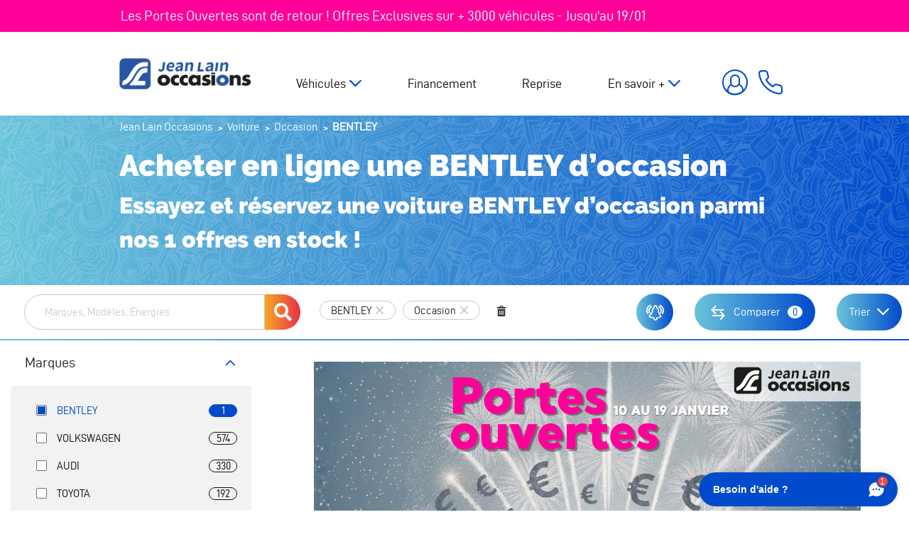

--- FILE ---
content_type: text/html; charset=UTF-8
request_url: https://occasions.jeanlain.com/voiture/occasion/bentley
body_size: 12891
content:

<!DOCTYPE html>
<html lang="fr">
    <head>
        <!-- Google Tag Manager -->
        <script>(function(w,d,s,l,i){w[l]=w[l]||[];w[l].push({'gtm.start':
                    new Date().getTime(),event:'gtm.js'});var f=d.getElementsByTagName(s)[0],
                j=d.createElement(s),dl=l!='dataLayer'?'&l='+l:'';j.async=true;j.src=
                'https://metrics.occasions.jeanlain.com/gvtjfsdt7spwg2k.js?aw='+i.replace(/^GTM-/, '')+dl;f.parentNode.insertBefore(j,f);
            })(window,document,'script','dataLayer','GTM-KHR7RDG');</script>
        <!-- End Google Tag Manager -->

        <meta charset="UTF-8">
        <meta name="viewport" content="width=device-width, initial-scale=1, shrink-to-fit=no">

        <link rel="apple-touch-icon" sizes="60x60" href="/img/favicons/apple-touch-icon-60x60.png" />
        <link rel="apple-touch-icon" sizes="76x76" href="/img/favicons/apple-touch-icon-76x76.png" />
        <link rel="apple-touch-icon" sizes="114x114" href="/img/favicons/apple-touch-icon-114x114.png" />
        <link rel="apple-touch-icon" sizes="120x120" href="/img/favicons/apple-touch-icon-120x120.png" />
        <link rel="apple-touch-icon" sizes="144x144" href="/img/favicons/apple-touch-icon-144x144.png" />
        <link rel="icon" type="image/png" href="/img/favicons/favicon-32.png" sizes="32x32" />
        <link rel="icon" type="image/png" href="/img/favicons/favicon-196.png" sizes="196x196" />
        <link rel="icon" type="image/png" href="/img/favicons/favicon-96.png" sizes="96x96" />
        <link rel="shortcut icon" href="/img/favicons/favicon.ico">
        <link link rel="manifest" crossorigin="use-credentials" href="/img/favicons/manifest.json" />
        <meta name="msapplication-TileColor" content="#fff" />
        <meta name="theme-color" content="#fff" />
        <base href="https://occasions.jeanlain.com" />
        <meta name="format-detection" content="telephone=no">
        <link rel="icon" type="image/x-icon" href="/img/favicons/favicon.ico" />

        <link rel="preload" href="/build/fonts/d-din-webfont.4dd3c5af.woff2" as="font" crossorigin="anonymous" />
        <link rel="preload" href="/build/fonts/d-din-webfont.ac4b6a99.woff" as="font" crossorigin="anonymous" />
        <link rel="preload" href="/build/fonts/d-din-bold-webfont.a8ed6ade.woff2" as="font" crossorigin="anonymous" />
        <link rel="preload" href="/build/fonts/d-din-bold-webfont.c232b8df.woff" as="font" crossorigin="anonymous" />
        <link rel="preload" href="/build/fonts/d-din-italic-webfont.24a2d0b3.woff2" as="font" crossorigin="anonymous" />
        <link rel="preload" href="/build/fonts/d-din-italic-webfont.3e84ca09.woff" as="font" crossorigin="anonymous" />
        <link rel="preload" href="/build/fonts/raleway-black.05398d1b.woff2" as="font" crossorigin="anonymous" />
        <link rel="preload" href="/build/fonts/raleway-black.c42c0ed0.woff" as="font" crossorigin="anonymous" />
        <link rel="preload" href="/build/fonts/icomoon-jean-lain.51dc07f7.woff" as="font" crossorigin="anonymous" />

        <title>BENTLEY d’occasion - Véhicule garanti et révisé | Jean Lain Occasions</title>
        <meta property="og:site_name" content="Jean Lain Occasions"/>
        <meta property="og:locale" content="fr_FR"/>
        <meta property="og:url" content="https://occasions.jeanlain.com/voiture/occasion/bentley"/>
        <meta property="og:title" content="BENTLEY d’occasion - Véhicule garanti et révisé | Jean Lain Occasions"/>
                    <meta property="og:type" content="website"/>
            <meta property="og:image" content="https://occasions.jeanlain.com/img/logo-og.jpg"/>
            <meta property="og:image:type" content="image/jpg" />
            <meta property="og:image:width" content="280" />
            <meta property="og:image:height" content="186" />
        
                            
                    <meta name="description" content="Achetez de chez vous une voiture BENTLEY d&rsquo;occasion et b&eacute;n&eacute;ficiez de services de cr&eacute;dit auto, reprise, des garanties et de la livraison de votre v&eacute;hicule BENTLEY  &agrave; domicile avec Jean Lain Occasions. L'achat 100% en ligne de BENTLEY d&rsquo;occasion  dans toute la France ou directement dans nos concessions en r&eacute;gion Auvergne Rh&ocirc;ne Alpes." />
<meta name="keywords" />

            <link rel="canonical" href="https://occasions.jeanlain.com/voiture/bentley"/>

        
        
                                    <link rel="stylesheet" href="/build/main.7f8e92f2.css">
                    
                <link rel="stylesheet" href="/build/listann.4595d92c.css">

                <script type="application/ld+json">
        {
            "@context": "http://schema.org",
            "@type": "BreadcrumbList",
            "itemListElement":
            [
                                    {
                        "@type": "ListItem",
                        "position": 1,
                        "item":
                        {
                            "@id": "/",
                            "name": "Jean Lain Occasions"
                        }
                    },                                    {
                        "@type": "ListItem",
                        "position": 2,
                        "item":
                        {
                            "@id": "/voiture",
                            "name": "Voiture"
                        }
                    },                                    {
                        "@type": "ListItem",
                        "position": 3,
                        "item":
                        {
                            "@id": "/voiture/occasion",
                            "name": "Occasion"
                        }
                    },                                    {
                        "@type": "ListItem",
                        "position": 4,
                        "item":
                        {
                            "@id": "",
                            "name": "BENTLEY"
                        }
                    }                            ]
        }
        </script>

    </head>
    <body>
        <!-- Google Tag Manager (noscript) -->
        <noscript><iframe src="https://metrics.occasions.jeanlain.com/ns.html?id=GTM-KHR7RDG"
                          height="0" width="0" style="display:none;visibility:hidden"></iframe></noscript>
        <!-- End Google Tag Manager (noscript) -->
                    <div id="advertTopBanner" class="advertTopBanner" style="background: linear-gradient(to left, #ff0099, #ff0099);">
    <div class="advertTopBanner__item">
                <a href="https://occasions.jeanlain.com/offres-journees-portes-ouvertes" title="Journées Portes Ouvertes - Janvier 2026" class="mx-auto"  target="_blank" >
                                    <div class="advert-no-image-wrapper--top mx-auto">
                    <div class="advert-content--top">
                        Les Portes Ouvertes sont de retour ! Offres Exclusives sur + 3000 véhicules - Jusqu'au 19/01                    </div>
                </div>
                            </a>
            </div>
</div>

    
            <header class="header header-unfixed " id="header">

        <div class="container header-wrapper">
            <div class="d-lg-none">
                <button id="btnMenuPrincipal" class="btn btn-menu-principal">
                    <div id="nav-icon4">
                        <span></span>
                        <span></span>
                        <span></span>
                    </div>
                </button>
            </div>

            <a href="https://occasions.jeanlain.com/" class="" title="Jean Lain">
                <img id="main-logo"
                     src="/build/images/logo-jean-lain-occasion-noir.png"
                     alt="JeanLain Occasion"
                     class="header__logo lazyload img-fluid"
                     width="230"
                />
            </a>

            <div class="nav-wrapper">

                <nav id="navBar" class="navbar navbar-expand-lg">
                    <button id="btnNavbarQuit" class="btn btn-quit d-lg-none"><i class="icon-quit"></i></button>
                                    
    <ul class="">
                                    
                
                
                
                                                        
                                            
                                                                    
                                                                    
                                                                    
                                                                    
                                                                    
                                                                    
                                                                    
                                                            
                <li class="menu-item has-child dropdown" role="menu-item">
            <a
                         class="parent dropdown-toggle "
                                    data-toggle="dropdown">
            Véhicules
        </a>
            
    <ul class="dropdown-menu">
                                    
                                                                        
                
                
                                                    
                <li class="menu-item" role="menu-item">
            <a href="/voiture"                          title="Acheter votre voiture en ligne parmi tous les véhicules en vente sur Jean Lain Occasions."
                >Toutes nos voitures</a>
    </li>                                                
                                                                        
                
                
                                                    
                <li class="menu-item" role="menu-item">
            <a href="/voiture/occasion"                          title="Acheter votre voiture d&#039;occasion en ligne parmi tous les véhicules en vente sur Jean Lain Occasions."
                >Voiture occasion</a>
    </li>                                                
                                                                        
                
                
                                                    
                <li class="menu-item" role="menu-item">
            <a href="/voiture/faible-km"                          title="Acheter votre voiture faible km en ligne parmi tous les véhicules en vente sur Jean Lain Occasions."
                >Voiture faible km</a>
    </li>                                                
                                                                        
                
                
                                                    
                <li class="menu-item" role="menu-item">
            <a href="/voiture/utilitaire"                          title="Acheter votre véhicule utilitaire en ligne parmi tous les véhicules en vente sur Jean Lain Occasions."
                >Véhicules utilitaires</a>
    </li>                                                                    
                                                                        
                
                
                                                    
                <li class="menu-item" role="menu-item">
            <a href="/voiture/lowcaz"                          title="Acheter votre voiture occasion pas cher avec Low&#039;Caz, le label occasion Jean Lain"
                >Low&#039;Caz</a>
    </li>                                                
                                                                        
                
                
                                                    
                <li class="menu-item" role="menu-item">
            <a href="/voiture/type-camping-car"                          title="Titre a definir par le client"
                >Camping car</a>
    </li>                                                
                                                                        
                
                
                                                    
                <li class="menu-item" role="menu-item">
            <a href="/voiture/type-jl-heritage-prestige"                          title=""
                >Jean Lain Héritage &amp; Prestige</a>
    </li>                        </ul>

    </li>                                                
                                                    
                
                
                                                    
                <li class="menu-item" role="menu-item">
            <a href="/credit-auto"                          title="Financez votre voiture occasion, découvrez toutes les offres de crédit auto de Jean Lain Occasions"
                >Financement</a>
    </li>                                                                    
                                                                        
                
                
                                                    
                <li class="menu-item" role="menu-item">
            <a href="/reprise-voiture"                          title="Vendre votre ancien véhicule avec l&#039;offre de reprise "
                >Reprise</a>
    </li>                                                
                
                
                
                                                        
                                            
                                                                    
                                                                    
                                                                    
                                                                    
                                                                    
                                                                    
                                                            
                <li class="menu-item has-child dropdown" role="menu-item">
            <a
                         class="parent dropdown-toggle "
                                        title="Tout connaître de Jean Lain Occasion pour l&#039;achat voiture occasion, la reprise ..."
                        data-toggle="dropdown">
            En savoir +
        </a>
            
    <ul class="dropdown-menu">
                                    
                                                    
                
                
                                                    
                <li class="menu-item" role="menu-item">
            <a href="/qui-sommes-nous"                          title="Tout connaître de Jean Lain Occasions, l&#039;historique, les labels et engagements"
                >Qui sommes nous ?</a>
    </li>                                                
                                                                        
                
                
                                                    
                <li class="menu-item" role="menu-item">
            <a href="/nos-concessions"                          title="Toutes nos concessions automobiles en Auvergne Rhônes Alpes"
                >Nos concessions</a>
    </li>                                                
                                                    
                
                
                                                    
                <li class="menu-item" role="menu-item">
            <a href="/comment-ca-marche"                          title="Réservation, achat de voiture en ligne comment ça marche avec Jean Lain Occasions"
                >Comment ça marche ?</a>
    </li>                                                
                                                    
                
                
                                                    
                <li class="menu-item" role="menu-item">
            <a href="/engagements"                          title="Jean Lain occasion s&#039;engage, les engagements du groupe pour acheter en ligne une voiture occasion"
                >Nos engagements</a>
    </li>                                                
                                                    
                
                
                                                    
                <li class="menu-item" role="menu-item">
            <a href="/nos-labels"                          title="Tous les labels constructeurs des voitures occasion vendue 100% sur internet par Jean Lain Occasions"
                >Nos labels</a>
    </li>                                                
                                                    
                
                
                                                    
                <li class="menu-item" role="menu-item">
            <a href="/nos-services"                          title="Nos services"
                >Nos services</a>
    </li>                                                
                                                    
                
                
                                                    
                <li class="menu-item" role="menu-item">
            <a href="/questions-frequentes"                          title="Questions fréquentes sur l&#039;achat de voiture occasion en ligne avec Jean Lain Occasions"
                >Vos questions fréquentes</a>
    </li>                        </ul>

    </li>                        </ul>


                    <div class="complementary-link__mobile d-lg-none">
                        <div class="btn-outline btn-outline-primary mb-3">
                            <a href="/contact" title="Contactez Jean Lain Occasions pour l'achat de votre voiture en ligne"
                           class="btn complementary-link__mobile-email d-flex align-items-center justify-content-center btn-outline">
                                Nous contacter</a>
                        </div>
                        <div class="btn-outline btn-outline-primary mb-3">
                            <a href="tel:0458160160"
                               class="btn complementary-link__mobile-contact d-flex align-items-center justify-content-center btn-outline">
                                04&nbsp;58&nbsp;16&nbsp;01&nbsp;60</a>
                        </div>
                    </div>
                </nav>

                <div class="complementary-link">
                                            <div id="btnMonCompteWrapper">
                            <a id="btnMonCompte" class="btn complementary-link__btnMonCompte" title="Espace client Jean Lain Occasions">
                                <span class="d-none d-xl-flex">Connexion</span>
                            </a>
                        </div>
                                        <a href="tel:0458160160" class="btn complementary-link__btnPhone">
                        <span class="d-none d-xl-flex">04&nbsp;58&nbsp;16&nbsp;01&nbsp;60</span></a>
                </div>
            </div>
        </div>


        <div class="panel-connexion" id="panelConnexion">
            <button id="btnMonCompteQuit" class="btn btn-quit"><i class="icon-quit"></i></button>
            <div id="panelConnexionInner">
                <div class="my-3">
                    <i>* Champs obligatoires</i>
                </div>
                <form action="/mon-compte/login_check" method="post" id="form-login-ajax" class="px-4 py-3">

    <div>
        <span class="panel-connexion-title text-left mb-3">Connectez -vous à<br><span class="bold">votre compte</span> </span>
        <div id="form-login-error"></div>
        <div class="form-group">
                        <input type="text" id="_username" name="_username" required="required"
                   autocomplete="username" class="form-input form-control" placeholder="Adresse email *" />
            <div class="form-error" id="ajax-login_username"></div>
        </div>
        <div class="form-group mb-4">
                        <input type="password" id="_password" name="_password" required="required"
                   autocomplete="current-password" class="form-input form-password form-control" placeholder="Mot de passe *" />
            <div class="form-error" id="ajax-login_password"></div>
        </div>
                <div class="lds-ellipsis d-none login-loader mx-auto">
            <div></div>
            <div></div>
            <div></div>
            <div></div>
        </div>
        <input type="submit" id="_submit-login"
               name="_submit" value="Accéder à mon espace"
               class="btn btn-secondary btn-secondary-small"
        />
        <div class="mb-50">
            <a class="qcd link__primary link__primary-small" data-qcd="L21vbi1jb21wdGUvcmVpbml0aWFsaXNhdGlvbi9kZW1hbmRl">
            Mot de passe oublié ?
            </a>
        </div>
    </div>

    <div>
        <div>
            <span class="qcd btn btn-primary btn-primary-small" data-qcd="L21vbi1jb21wdGUvaW5zY3JpcHRpb24v">
            Créer un compte
            </span>
        </div>
        <div class="mt-0 mb-0 mt-sm-5 mb-sm-5 separate">
            <hr><span><strong>ou</strong></span>
        </div>
        <div>
            <div class="btn-outline btn-outline-primary mb-3">
                <a class="qcd d-flex align-items-center justify-content-center btn-outline-small" data-qcd="aHR0cHM6Ly9vY2Nhc2lvbnMuamVhbmxhaW4uY29tL2xvZ2luL2ZhY2Vib29r">
                    <i class="icon-facebook" ></i> Connectez-vous via Facebook
                </a>
            </div>
            <div class="btn-outline btn-outline-primary">
                <a class="qcd d-flex align-items-center justify-content-center btn-outline-small" data-qcd="aHR0cHM6Ly9vY2Nhc2lvbnMuamVhbmxhaW4uY29tL2xvZ2luL2dvb2dsZQ==">
                    <i class="icon-google"></i> Connectez-vous via Google
                </a>
            </div>
        </div>
    </div>

</form>

            </div>
            <div class="form-mentions-obligatoires">
                
<a  class="btn btn-link-primary" role="button" aria-expanded="false" aria-controls="panel-connexion"
   data-toggle="collapse" href="#panel-connexion"> <!-- required DATA API -->
        En savoir plus sur le traitement de vos données
</a>

<div class="collapse form-text" id="panel-connexion" aria-expanded="false">
        Les informations que vous complétez en remplissant ce formulaire sont utilisées pour répondre à votre demande et pendant toute la relation commerciale.
        Vous disposez d'un droit d'accès, de rectification et d'opposition aux données vous concernant, que vous pouvez exercer en contactant le DPO de Jean Lain Automobiles : dpo@jeanlain.com<br>

        Pour plus d'information, vous pouvez aussi vous référer à notre <a href="/politique-confidentialite" class="" title="Notre politique de confidentialité RGPJ Jean Lain occasions">Politique de confidentialité</a> relative à la collecte et aux traitements des données.

</div>
            </div>
        </div>
</header>
<div id="headerSite"></div>
    
    <main class="cd-main-content" id="cd-main-content">
        
             <div class="d-md-none panel-heading-mobile-wrapper">
         <div class="panel-heading-mobile" id="panel-heading-mobile">
             <div class="panel-heading-mobile__item">
                 <a href="#" class="panel-heading-mobile__link btn-filter" id="mobile-toggle-motor">Filtrer</a>
             </div>

             <div class="panel-heading-mobile__item" id="panel-heading-sort"></div>
             <span id="upper-alert-vehicle-button"></span>
         </div>
         <div class="panel-heading-mobile--close d-none" id="panel-heading-mobile--close">
             <span class="btn-close">Filtres de recherche</span>
             <a href="#" class="icon-quit" id="mobile-toggle-motor--quit"></a>
         </div>
     </div>
                     <section class="section-main-title bg-blue-degrade bg-blue-degrade-texture" id="section-main-title">
                <div class="container">
                        <ol id="wo-breadcrumbs" class="breadcrumb" itemscope itemtype="http://schema.org/BreadcrumbList"><li itemprop="itemListElement" itemscope itemtype="http://schema.org/ListItem"><a href="/" itemprop="item"><span itemprop="name">Jean Lain Occasions</span></a><meta itemprop="position" content="1" /><span class='separator'>/</span></li><li itemprop="itemListElement" itemscope itemtype="http://schema.org/ListItem"><a href="/voiture" itemprop="item"><span itemprop="name">Voiture</span></a><meta itemprop="position" content="2" /><span class='separator'>/</span></li><li itemprop="itemListElement" itemscope itemtype="http://schema.org/ListItem"><a href="/voiture/occasion" itemprop="item"><span itemprop="name">Occasion</span></a><meta itemprop="position" content="3" /><span class='separator'>/</span></li><li itemprop="itemListElement" itemscope itemtype="http://schema.org/ListItem"><span itemprop="name">BENTLEY</span><meta itemprop="position" content="4" /></li></ol>                </div>
                <div class="container">
                    <h1>Acheter en ligne une BENTLEY d’occasion
<span>Essayez et réservez une voiture BENTLEY d’occasion parmi nos 1 offres en stock !</span></h1>
                                        </div>
            </section>
        
        
        
    <div class="current-filters d-none d-md-flex" id="filters-to-stack">
        <div id="filters" class="current-filters__filters"></div>
        <div class="d-flex flex-row justify-content-between">
            <span id="alert-vehicle-button"></span>
            <a href="/recherche/comparateur" class="btn btn-primary btn-compare--listan" data-action="compare-vehicle-ajax" data-toggle="modal" data-target="#vehicle_comparator_modal">
                <i class="icon-compare"></i>
                <span class="btn-compare--listan__cta">Comparer</span>
                <span data-compare-count class="btn-compare--listan__count">0</span>
            </a>
            <div id="order-server">

                <div class="dropdown sort-by-dropdown d-none d-md-block">
                    <a class="dropdown-toggle btn btn-primary btn-filter--listan" type="button" id="sort-by-dropdown" data-toggle="dropdown"
                       aria-haspopup="true" aria-expanded="false">
                        Trier
                    </a>
                    
                    
                    <div class="dropdown-menu dropdown-menu-right"  aria-labelledby="sort-by-dropdown">
                                                    <span class="qcd dropdown-item "
                                  data-qcd="aHR0cHM6Ly9vY2Nhc2lvbnMuamVhbmxhaW4uY29tL3ZvaXR1cmUvb2NjYXNpb24vYmVudGxleT9zb3J0PXYuY3JlYXRlZEF0JmFtcDtkaXJlY3Rpb249ZGVzYw=="
                            >Plus récents</span>
                                                    <span class="qcd dropdown-item "
                                  data-qcd="aHR0cHM6Ly9vY2Nhc2lvbnMuamVhbmxhaW4uY29tL3ZvaXR1cmUvb2NjYXNpb24vYmVudGxleT9zb3J0PXYuY3JlYXRlZEF0JmFtcDtkaXJlY3Rpb249YXNj"
                            >Moins récents</span>
                                                    <span class="qcd dropdown-item "
                                  data-qcd="aHR0cHM6Ly9vY2Nhc2lvbnMuamVhbmxhaW4uY29tL3ZvaXR1cmUvb2NjYXNpb24vYmVudGxleT9zb3J0PXYucHJpY2VQdWJsaWMmYW1wO2RpcmVjdGlvbj1kZXNj"
                            >Prix desc</span>
                                                    <span class="qcd dropdown-item "
                                  data-qcd="aHR0cHM6Ly9vY2Nhc2lvbnMuamVhbmxhaW4uY29tL3ZvaXR1cmUvb2NjYXNpb24vYmVudGxleT9zb3J0PXYucHJpY2VQdWJsaWMmYW1wO2RpcmVjdGlvbj1hc2M="
                            >Prix asc.</span>
                                                    <span class="qcd dropdown-item "
                                  data-qcd="aHR0cHM6Ly9vY2Nhc2lvbnMuamVhbmxhaW4uY29tL3ZvaXR1cmUvb2NjYXNpb24vYmVudGxleT9zb3J0PXYubWlsZWFnZSZhbXA7ZGlyZWN0aW9uPWFzYw=="
                            >Km asc.</span>
                                                    <span class="qcd dropdown-item "
                                  data-qcd="aHR0cHM6Ly9vY2Nhc2lvbnMuamVhbmxhaW4uY29tL3ZvaXR1cmUvb2NjYXNpb24vYmVudGxleT9zb3J0PXYubWlsZWFnZSZhbXA7ZGlyZWN0aW9uPWRlc2M="
                            >Km desc.</span>
                                            </div>
                </div>
            </div>

            <div id="order-algolia"></div>
        </div>
    </div>


    <div class="d-flex">
        <div id="panelMotor" class="panel-motor">
            <!-- Moteur ALGOLIA -->
            <div id="root"></div>
            <div>
                <a href="/service-recherche-personnalisee" class="panel-motor__custom-search-link" title="">Recherche personnalisée</a>
            </div>
        </div>


        <div class="container--listann" id="containerListann">
            <div class="pb-30">
                <section id="advertListBanner" class="advertLargeBanner">

                                                                                <div class="my-5 advertLargeBanner__item" >
                        <div class="container-fluid pl-0">
                                                                                    <div style="background: linear-gradient(to left, transparent, transparent);">
                                                                <a href="https://jean-lain.typeform.com/to/Mshbuqk6?utm_source=occasions-jeanlain.com&amp;utm_medium=referral&amp;utm_campaign=JPOjanvier2026" title="2026-01 JPO OFFRES PORTES OUVERTES"  target="_blank" >
                                    
                                                                            <img src="/upload/media/content_list_promo/0001/03/thumb_2829_content_list_promo_desktop.png"
                                             alt="2026-01 JPO OFFRES PORTES OUVERTES"
                                             class="img-fluid d-none d-xl-block mx-auto"
                                        />
                                                                                    <img src="/upload/media/content_list_promo/0001/03/thumb_2830_content_list_promo_mobile.png"
                                                 alt="2026-01 JPO OFFRES PORTES OUVERTES"
                                                 class="img-fluid d-block d-xl-none mx-auto"
                                            />
                                                                                                                    
                                                                    </a>
                                                            </div>
                        </div>
                    </div>
                    
                
                
</section>
            </div>
            <div class="container container-seo-ref">
                                                                                    </div>
            <div class="container-fluid">
                <div id="order-algolia"></div>
                <div id="order-server"></div>
                <!-- Résultats ALGOLIA -->
                <div id="hits-algolia" class="hits-algolia">

                </div>

                <!-- Résultats SERVEUR -->
                                <div id="hits-server" class="hit-server">
                    <div id="server-search-results">
                        <div class="d-flex justify-content-between">
                            <div class="ais-Stats">
                                                                <h2><bold class="text-bold">1</bold> véhicule disponible</h2>
                            </div>

                        </div>

                        <div class="row">
                                                                                                <div class="col-sm-12 col-md-12 col-lg-6 col-xl-4 mb-4 d-flex listann-col">
                                        <article class="item-vehicle">
    <figure>
        <picture class="">
                            <source
                    data-srcset="https://glide.netfpn.net/carshop/75967ed03ba602fe49c63218f699e6729e25a3e3af888b395a58641b4c0e582692818b8302c405684c17dbe2e363dd4c20ad02296a1aa1959643ab7a256531efe223755d1376f932_2?fit=crop-top&amp;q=75&amp;fm=jpg&amp;w=400&amp;h=236"
                    media="(max-width: 400px)"
                />
                <source
                    data-srcset="https://glide.netfpn.net/carshop/75967ed03ba602fe49c63218f699e6729e25a3e3af888b395a58641b4c0e582692818b8302c405684c17dbe2e363dd4c20ad02296a1aa1959643ab7a256531efe223755d1376f932_2?fit=crop-top&amp;q=75&amp;fm=jpg&amp;w=722&amp;h=500"
                    media="(max-width: 767px)"
                />
                <source
                    data-srcset="https://glide.netfpn.net/carshop/75967ed03ba602fe49c63218f699e6729e25a3e3af888b395a58641b4c0e582692818b8302c405684c17dbe2e363dd4c20ad02296a1aa1959643ab7a256531efe223755d1376f932_2?fit=crop-top&amp;q=75&amp;fm=jpg&amp;w=590&amp;h=406"
                    media="(max-width: 991px)"
                />
                <source
                    data-srcset="https://glide.netfpn.net/carshop/75967ed03ba602fe49c63218f699e6729e25a3e3af888b395a58641b4c0e582692818b8302c405684c17dbe2e363dd4c20ad02296a1aa1959643ab7a256531efe223755d1376f932_2?fit=crop-top&amp;q=75&amp;fm=jpg&amp;w=390&amp;h=274"
                    media="(max-width: 1295px)"
                />
                <source
                    data-srcset="https://glide.netfpn.net/carshop/75967ed03ba602fe49c63218f699e6729e25a3e3af888b395a58641b4c0e582692818b8302c405684c17dbe2e363dd4c20ad02296a1aa1959643ab7a256531efe223755d1376f932_2?fit=crop-top&amp;q=75&amp;fm=jpg&amp;w=306&amp;h=215"
                    media="(max-width: 1449px)"
                />
                <source
                    data-srcset="https://glide.netfpn.net/carshop/75967ed03ba602fe49c63218f699e6729e25a3e3af888b395a58641b4c0e582692818b8302c405684c17dbe2e363dd4c20ad02296a1aa1959643ab7a256531efe223755d1376f932_2?fit=crop-top&amp;q=75&amp;fm=jpg&amp;w=344&amp;h=229"
                    media="(max-width: 1920px)"
                />
                <source
                    data-srcset="https://glide.netfpn.net/carshop/75967ed03ba602fe49c63218f699e6729e25a3e3af888b395a58641b4c0e582692818b8302c405684c17dbe2e363dd4c20ad02296a1aa1959643ab7a256531efe223755d1376f932_2?fit=crop-top&amp;q=75&amp;fm=jpg&amp;w=600&amp;h=400"
                    media="(min-width: 1921px)"
                    />
                <img loading="lazy" data-src="https://glide.netfpn.net/carshop/75967ed03ba602fe49c63218f699e6729e25a3e3af888b395a58641b4c0e582692818b8302c405684c17dbe2e363dd4c20ad02296a1aa1959643ab7a256531efe223755d1376f932_2?fit=crop-top&amp;q=75&amp;fm=jpg&amp;w=600&amp;h=400"
                     src="[data-uri]"
                     class="img-fluid lazyload w-100"
                     alt="Vente en ligne BENTLEY CONTINENTAL GT Continental GT V8S 4.0 528 ch BVA de 2016 au prix de 93 290 €"
                >
                    </picture>
        <div class="item-vehicle__content__label label--bottom-left">4 roues motrices</div>
        <div class="item-vehicle__picture__label-promo">
            <div class="item-vehicle__content__promo__wrapper "
     data-promotion-id="52"
            data-has-modal="true"
        data-toggle="modal" data-target="#vehicle_promo_modal"
        data-cgv="true"
         style="background-color: #ff0099; color: #ffffff;"
>

    
    <span class="">
                    💰 Portes Ouvertes  💰
            </span>

     <span class="icon-info "></span> </div>

        </div>
        
                <div class="item-vehicle__action">
                        <span data-qcd="aHR0cHM6Ly9vY2Nhc2lvbnMuamVhbmxhaW4uY29tL3ZlaGljdWxlL2NvbXBhcmF0ZXVyL2FjdGlvbi8zOTEzNw==" data-comparator-btn="39137" class="no-click-card btn-action comparator-action" title="ajouter au comparateur"><i class="icon-compare"></i></span>
                        <span data-qcd="aHR0cHM6Ly9vY2Nhc2lvbnMuamVhbmxhaW4uY29tL3ZlaGljdWxlL2Zhdm9yaXMvYWN0aW9uLzM5MTM3" class="no-click-card btn-action  favorite-action" data-toggle="modal" data-target="#vehicle_favorites_modal" title="ajouter aux favoris"><i class="icon-star"></i></span>
        </div>
            </figure>

    <div class="item-vehicle__content">
        <a href="https://occasions.jeanlain.com/voiture/occasion/bentley/modele-continental-gt/continental-gt-v8s-4-0-528-ch-bva-208532/" class="item-vehicle__link" title="Découvrez en détail cette offre BENTLEY CONTINENTAL GT Continental GT V8S 4.0 528 ch BVA de 2016">
            <h3 class="item-vehicle__content__title">BENTLEY CONTINENTAL GT</h3>
            <h4 class="item-vehicle__content__version">Continental GT V8S 4.0 528 ch BVA</h4>
        </a>

        <div class="item-vehicle__content__details">
            2016 /
             44 200 km /              Essence         </div>

        <div class="item-vehicle__content__promo">
            <div class="item-vehicle__content__promo__wrapper">
    <i class="item-vehicle__content__promo__icon icon-flash"></i>
    <span class="item-vehicle__content__promo__flash-timer">
         2j  21h 1min
    </span>
</div>
            <div class="item-vehicle__content__promo__wrapper "
     data-promotion-id="52"
            data-has-modal="true"
        data-toggle="modal" data-target="#vehicle_promo_modal"
        data-cgv="true"
         style="background-color: #ff0099; color: #ffffff;"
>

    
    <span class="">
                    Offres Exclusives ✨
            </span>

     <span class="icon-info "></span> </div>

        </div>
    </div>
    <div class="item-vehicle__footer">
        <div class="item-vehicle__footer__prices">
            <div class="item-vehicle__footer__prices--oldprice">
    <del>94 990 €</del>
    <span class="item-vehicle__footer__prices--discount">-1700 €</span>
</div>
            <div class="item-vehicle__footer__prices__wrapper">
                <div class="item-vehicle__footer__prices__price">
                    93 290 €
                </div>
                <div class="ml-auto item-vehicle__footer__prices__price__monthly">
                                            dès &nbsp;<span class="item-vehicle__footer__prices__price__monthly__value">1 500,89 €</span>&nbsp;/mois<a data-toggle="modal" data-target="#vehicle_funding_legal_notice" class="btn icon-info-funding no-click-card" data-url="/ajax/funding-legal-notice/39137"><i class="icon-info no-click-card"></i></a>
                                    </div>
            </div>
        </div>
        <div class="item-vehicle__content__accessories">
                                                                </div>
    </div>
    <div class="ml-auto item-vehicle__secondary-footer">
        <div class="gradient-box-bottom-blue">
            <a href="https://occasions.jeanlain.com/voiture/occasion/bentley/modele-continental-gt/continental-gt-v8s-4-0-528-ch-bva-208532/">En savoir plus&nbsp;&nbsp;<span>+</span></a>
        </div>
    </div>
</article>
                                    </div>
                                                    </div>
                        <div class="navigation">
                            

                        </div>

                    </div>
                </div>

                                <div class="row">
                    <div class="col-12 text-center mb-5">
                        <p class="credit-mentions">Un crédit vous engage et doit être remboursé. Vérifiez vos capacités de remboursement avant de vous engager.</p>                    </div>
                </div>
                
            </div>

            <!-- Bloc réassurance -->
            <section class="section-large">
    <div class="container">
        <div class="row">
            <div class="col-lg-3 mr-auto col-lg-4 mr-lg-0">
                    <div class="bloc__reassurance">
                        <a href="/nos-labels" class="bloc__reassurance-link" title="Toutes les garanties des voitures occasion vendue 100% sur internet par Jean Lain Occasions">
                            <img data-src="/build/images/img_reassurance-01.png" alt="Véhicules révisés et garantis !" class="img-fluid lazyload" >
                            <div class="row">
                                <div class="col-lg-11 ml-auto">
                                    

            <p class="bloc__reassurance-title">Véhicules révisés et <strong>garantis !</strong></p>

<p>Sérénité, tranquillité : tous nos véhicules d’occasion sont révisés et disposent d’une garantie jusqu’àux 5 ans * ou 12 mois minimum.</p>
            
                                </div>
                            </div>
                        </a>
                    </div>

            </div>
            <div class="col-lg-3 mr-auto col-lg-4 mr-lg-0">

                <div class="bloc__reassurance">
                    <a href="/service-recherche-personnalisee" class="bloc__reassurance-link" title="Nous recherchons votre futur véhicule Jean Lain Occasions">
                        <img data-src="/build/images/img_reassurance-02.png" alt="Jean Lain recherche votre voiture !" class="img-fluid lazyload" >
                        <div class="row">
                            <div class="col-lg-12">
                                

            <p class="bloc__reassurance-title">Jean Lain <strong>recherche votre voiture !</strong></p>

<p>Puisque choisir son véhicule n’est pas toujours facile, nous le recherchons pour vous sans frais supplémentaires !</p>
            

                            </div>
                        </div>
                    </a>
                </div>
            </div>
            <div class="col-lg-3 mr-auto col-lg-4 mr-lg-0">

                <div class="bloc__reassurance">
                    <a href="/voiture" class="bloc__reassurance-link" title="Voir les véhicules en stock sur Jean Lain Occasions">
                        <img data-src="/build/images/img_reassurance-03.png" alt="Véhicules toutes marques et tous budgets !" class="img-fluid lazyload" >
                        <div class="row">
                            <div class="col-lg-11 ml-auto">
                                

            <p class="bloc__reassurance-title">Véhicules toutes marques <strong>et tous budgets !</strong></p>

<p>Avec un stock de plus de 3000 véhicules toutes marques, disponible immédiatement, trouvez l’occasion qui s’adapte le mieux à votre budget.</p>
            

                                                </div>
                        </div>
                    </a>
                </div>
            </div>
        </div>
    </div>
</section>            <!-- Bloc réassurance -->

            <div class="container content-seo-ref mt-30">
            
            
            
            
            
            
            
            
                            <div class="container">
    <div class="row">
        <div class="col-sm-12 mr-auto ">
            <div class="bloc__seo">
                                    <div class="bloc__seo">
                        <h2 class="bloc__seo__title">Les autres modèles BENTLEY occasion</h2>
                        <ul class="list-inline">
                                                                                            <li class="list-inline-item"><a href="/voiture/occasion/bentley/modele-continental-gt" title="BENTLEY CONTINENTAL GT d&#039;occasion en vente en ligne">BENTLEY CONTINENTAL GT d&#039;occasion</a></li>
                                                    </ul>
                    </div>
                                                    <div class="bloc__seo">
                        <h2 class="bloc__seo__title">Les BENTLEY occasion près de chez vous</h2>
                        <ul class="list-inline">
                                                                                            <li class="list-inline-item"><a href="/voiture/occasion/bentley/ville-chambery-73" title="BENTLEY d&#039;occasion à acheter à CHAMBERY">BENTLEY d&#039;occasion à CHAMBERY</a></li>
                                                    </ul>
                    </div>
                                                    <div class="bloc__seo">
                        <h2 class="bloc__seo__title">Toutes nos BENTLEY par energie</h2>
                        <ul class="list-inline">
                                                                                            <li class="list-inline-item"><a href="/voiture/occasion/bentley/energie-essence" title="Acheter une BENTLEY Essence d&#039;occasion en ligne et faites vous livrer dans toute la France.">BENTLEY d&#039;occasion Essence</a></li>
                                                    </ul>
                    </div>
                            </div>
        </div>
    </div>
</div>
            
            
            
            
            
            
            
            
            
            
                        <!-- Bloc seo -->
                <div class="mt-50">
                                                                                                                </div>
            </div>


        </div>
    </div>

    <!-- zone bouton fixe -->
    <a href="#" id="panel-motor-mobile-bottom" class="panel-motor-mobile-bottom">
        <span>Afficher</span>&nbsp;<span id="panel-motor-mobile-bottom__stats"></span>
    </a>
    <a href="/recherche/comparateur" class="btn btn-primary btn-compare--listan btn-compare--listan--mobile" data-action="compare-vehicle-ajax" data-toggle="modal" data-target="#vehicle_comparator_modal">
        <i class="icon-compare"></i>
        <span class="btn-compare--listan__cta">Comparer</span>
        <span data-compare-count class="btn-compare--listan__count">0</span>
    </a>

    <div class="modal fade"
     id="vehicle_comparator_confirm_modal"
     tabindex="-1"
     role="dialog"
     aria-labelledby="labelvehicle_comparator_confirm_modal"
     aria-hidden="true">
    <div class="modal_dialog modal-dialog modal-dialog-centered
        modal-md"
         role="document">
        <div class="modal-content vehicle_comparator_confirm_modal">
            <div class="modal-header modal_header">
                <span class="modal-title modal_title" id="labelvehicle_comparator_confirm_modal">Comparateur</span>
                <button type="button" class="close" data-dismiss="modal" aria-label="Close">
                    <span aria-hidden="true">&times;</span>
                </button>
            </div>
                            <div class="modal-body modal_body"></div>
                    </div>
    </div>
</div>
    <div class="modal fade"
     id="vehicle_comparator_modal"
     tabindex="-1"
     role="dialog"
     aria-labelledby="labelvehicle_comparator_modal"
     aria-hidden="true">
    <div class="modal_dialog modal-dialog modal-dialog-centered
        modal-lg"
         role="document">
        <div class="modal-content vehicle_comparator_modal">
            <div class="modal-header modal_header">
                <span class="modal-title modal_title" id="labelvehicle_comparator_modal">Comparateur de véhicules</span>
                <button type="button" class="close" data-dismiss="modal" aria-label="Close">
                    <span aria-hidden="true">&times;</span>
                </button>
            </div>
                            <div class="modal-body modal_body"></div>
                    </div>
    </div>
</div>
    <div class="modal fade"
     id="vehicle_funding_legal_notice"
     tabindex="-1"
     role="dialog"
     aria-labelledby="labelvehicle_funding_legal_notice"
     aria-hidden="true">
    <div class="modal_dialog modal-dialog modal-dialog-centered
        modal-lg"
         role="document">
        <div class="modal-content vehicle_funding_legal_notice">
            <div class="modal-header modal_header">
                <span class="modal-title modal_title" id="labelvehicle_funding_legal_notice"></span>
                <button type="button" class="close" data-dismiss="modal" aria-label="Close">
                    <span aria-hidden="true">&times;</span>
                </button>
            </div>
                            <div class="modal-body modal_body"></div>
                    </div>
    </div>
</div>
    <div class="modal fade"
     id="vehicle_promo_modal"
     tabindex="-1"
     role="dialog"
     aria-labelledby="labelvehicle_promo_modal"
     aria-hidden="true">
    <div class="modal_dialog modal-dialog modal-dialog-centered
        modal-lg"
         role="document">
        <div class="modal-content vehicle_promo_modal">
            <div class="modal-header modal_header">
                <span class="modal-title modal_title" id="labelvehicle_promo_modal"></span>
                <button type="button" class="close" data-dismiss="modal" aria-label="Close">
                    <span aria-hidden="true">&times;</span>
                </button>
            </div>
                            <div class="modal-body modal_body"></div>
                    </div>
    </div>
</div>
        <div class="modal fade"
     id="vehicle_favorites_modal"
     tabindex="-1"
     role="dialog"
     aria-labelledby="labelvehicle_favorites_modal"
     aria-hidden="true">
    <div class="modal_dialog modal-dialog modal-dialog-centered
        modal-md"
         role="document">
        <div class="modal-content vehicle_favorites_modal">
            <div class="modal-header modal_header">
                <span class="modal-title modal_title" id="labelvehicle_favorites_modal"></span>
                <button type="button" class="close" data-dismiss="modal" aria-label="Close">
                    <span aria-hidden="true">&times;</span>
                </button>
            </div>
                            <div class="my-3">
                    <i>* Champs obligatoires</i>
                </div>
                <div class="modal-body modal_body"></div>
                    </div>
    </div>
</div>
        
<!-- Modal "Politique confidentialité" -->
<div class="modal fade" id="modalPolitiqueConfidentialite" tabindex="-1" role="dialog" aria-labelledby="labelmodalPolitiqueConfidentialite"
     aria-hidden="true">
    <div class="modal_dialog modal-dialog modal-dialog-centered modal-lg" role="document">
        <div class="modal-content">
            <div class="modal-header modal_header">
                <span class="modal-title modal_title" id="labelmodalPolitiqueConfidentialite">Nous respectons votre vie privée</span>
                <button type="button" class="close" data-dismiss="modal" aria-label="Close">
                    <span aria-hidden="true">&times;</span>
                </button>
            </div>

            <div class="modal-body modal_body">
                <p>
                    Les informations que vous complétez en remplissant ce formulaire sont utilisées pour répondre à votre demande et pendant toute la relation commerciale.
                    Vous disposez d'un droit d'accès, de rectification et d'opposition aux données vous concernant, que vous pouvez exercer en contactant le DPO de Jean Lain Automobiles : dpo@jeanlain.com
                </p>
                <p>
                    Pour plus d'information, vous pouvez aussi vous référer à notre <a href="/politique-confidentialite" class="" title="Notre politique de confidentialité RGPJ Jean Lain occasions">Politique de confidentialité</a> relative à la collecte et aux traitements des données.
                </p>
            </div>

            <div class="modal-footer">
            </div>

        </div>
    </div>
</div>    </main>

            <footer class="footer" id="footer">
    <div class="footer-primary">
        <div class="container">
            <div class="row">
                <div class="col-md-4 d-flex flex-column">
                    <div class="push-to-bottom mb-3">
                        <span class="text-light" style="font-size: 2.4rem;">Horaires d'ouverture</span><br>
                        <p class="mb-4 mt-3">Du lundi au vendredi de 9h à 19h,<br> et le samedi de 9h à 18h.</p>
                        <a href="tel:0458160160" class="bloc__phone-big justify-content-center justify-content-sm-start">
                            <i class="icon-phone"></i>
                            <div>
                                <div class="bloc__phone-big_number">04&nbsp;58&nbsp;16&nbsp;01&nbsp;60</div>
                                <div>Service gratuit + prix d’un appel</div>
                            </div>
                        </a>

                    </div>
                    <div class="text-center text-sm-left">
                        <img src="/build/images/logo-jean-lain-occasion-blanc.png" alt="JeanLain Occasion" class="logo img-fluid" width="320" height="76"/>
                    </div>
                </div>
                <div class="col-md-3">
                    <span class="text-light" style="font-size: 2.4rem;">Nous connaître</span><br>
                    <ul class="list-no-style mt-3">
                        <li><a href="/qui-sommes-nous" title="Tout connaître de Jean Lain Occasions, l'historique, les labels et engagements">Qui sommes-nous ?</a></li>
                        <li><a href="/comment-ca-marche" title="Tout comprendre de l'achat de voiture occasion 100% en ligne, la réservation, la livraison...">Comment ça marche ?</a></li>
                        <li><a href="/nos-concessions" title="Les concessions auto Jean Lain Occasions à Chambéry, Grenoble, Valence, Annemasse, Annecy">Nos concessions</a></li>
                        <li><a href="/nos-labels" title="Tous les labels constructeurs des voitures occasion vendue 100% sur internet par Jean Lain Occasions">Nos labels</a></li>
                        <li><a href="/nos-services" title="Tous les services Jean Lain Occasions">Nos services</a></li>
                        <li><a href="/actualites" title="Retrouvez toute l'actualité auto, les offres et opérations spéciales Jean Lain Occasion">Nos actualités</a></li>
                        <li><a href="/contact" title="Contactez Jean Lain Occasions pour l'achat de votre voiture en ligne">Nous contacter</a></li>
                        <li><a href="/nous-rejoindre" title="Rejoindre le groupe Jean Lain Occasions">Nous rejoindre</a></li>
                                            </ul>
                </div>
                <div class="col-md-4 d-flex flex-column">
                    <span class="text-light" style="font-size: 2.4rem;">Nos services</span><br>
                    <ul class="list-no-style push-to-bottom mt-3">
                        <li><a href="/livraison-voiture-a-domicile" title="Jean Lain Occasion vous propose la livraison de votre voiture occasion à domicile, profitez-en !">Livraison</a></li>
                        <li><a href="/credit-auto" title="Financez votre voiture occasion, découvrez toutes les offres de financement auto de Jean Lain Occasions">Financement auto</a></li>
                        <li><a href="/reprise-voiture" title="Reprise voiture">Reprise voiture</a></li>
                        <li><a href="/service-recherche-personnalisee" title="Service de recherche personnalisée Jean Lain Occasions">Recherche personnalisée</a></li>
                        <li><a href="/club-jean-lain-premium" title="Profitez des garanties offertes par le club Jean Lain Premium">Club Jean Lain Premium</a></li>
                        <li><a href="https://zoomcar.fr/groupe-jean-lain.html" target="_blank" title="Plus de voitures">Plus de voitures</a></li>
                        <li><a href="/autres-garanties-auto" title="Jean Lain Occasion vous propose de nombreuses garantie pour l'achat d'une voiture occasion sur internet">Autres garanties</a></li>
                    </ul>

                                            <ul class="list-no-style list-inline bloc__links-rs mx-auto mx-sm-0">
                                                                                        <li class="list-inline-item"><a href="https://www.facebook.com/JeanLainOccasions/" target="_blank" class="" title=""><i class="icon-facebook"></i></a></li>
                                                                                                                    <li class="list-inline-item"><a href="https://www.instagram.com/jeanlainmobilites/?hl=fr" target="_blank" class="" title=""><i class="icon-instagram"></i></a></li>
                                                                                        <li class="list-inline-item"><a href="https://www.linkedin.com/company/jeanlainmobilites/" target="_blank" class="" title=""><i class="icon-linkedin"></i></a></li>
                                                                                </ul>

                                    </div>
                <div class="col-md-1 d-flex align-items-center justify-content-end">
                    <a href="#top" class="top-btn">
                        <div class="btn btn-circle backtotop" id="backtotop"></div>
                    </a>
                </div>
            </div>
        </div>
    </div>

    <div class="footer-secondary">
        <div class="container">
            <div class="footer-secondary__menu">
                <p>&copy;JeanLain Occasions - 2020 by <a rel="noopener" href="http://www.francepronet.com/" target="_blank" class="underline">Francepronet</a></p>
                <div class="footer-secondary__menu-pages">
                    <a href="/questions-frequentes" title="Jean Lain occasions répond à toutes les questions les plus fréquentes sur l'achat en ligne d'une voiture" class="ml-0 ml-sm-3">FAQ</a>
                    <a href="/mentions-legales" title="Prenez connaissance des mentions légales du site Jean Lain Occasion" class="ml-0 ml-sm-5">Mentions légales</a>
                                        <a href="javascript:Didomi.preferences.show()">Gestion des cookies</a>
                                        <a href="/cgv" title="Découvrez les conditions générales de vente Jean Lain Occasion" class="ml-0 ml-sm-5">Conditions générales de vente</a>
                    <a href="/politique-confidentialite" class="ml-0 ml-sm-5" title="Notre politique de confidentialité RGPJ Jean Lain occasions">Politique de confidentialité</a>
                </div>
            </div>
        </div>
    </div>

</footer>    

        
            <script src="/bundles/fosjsrouting/js/router.min.js"></script>
            <script src="/js/routing?callback=fos.Router.setData"></script>

           
            <!--
            <script src="/build/runtime.35c48d96.js"></script>
            -->
                    <script>window.algolia = {"config":{"appId":"VJ98MPXLQZ","searchonlyKey":"b03d410294a9f30d1902028f4d1c1f74","indice":"jeanlain_prod_vehicles","searchParameters":{"hitsPerPage":39,"matchedEquipments":{"apple-carplay-android-auto":{"name":"Apple Carplay \/ Android Auto","image":"\/upload\/media\/matched_equipment\/0001\/02\/thumb_1454_matched_equipment_normal.png","position":14},"crochet-dattelage":{"name":"Crochet d'attelage","image":"\/upload\/media\/matched_equipment\/0001\/02\/thumb_1449_matched_equipment_normal.png","position":13},"4-roues-motrices":{"name":"4 roues motrices","image":"\/upload\/media\/matched_equipment\/0001\/02\/thumb_1397_matched_equipment_normal.png","position":12},"camera-de-recul":{"name":"Cam\u00e9ra de recul","image":"\/upload\/media\/matched_equipment\/0001\/02\/thumb_1511_matched_equipment_normal.png","position":11},"toit-panoramique":{"name":"Toit panoramique","image":"\/upload\/media\/matched_equipment\/0001\/02\/thumb_1421_matched_equipment_normal.png","position":10},"toit-ouvrant":{"name":"Toit ouvrant","image":"\/upload\/media\/matched_equipment\/0001\/02\/thumb_1416_matched_equipment_normal.png","position":9},"jantes-alu":{"name":"Jantes alu","image":"\/upload\/media\/matched_equipment\/0001\/02\/thumb_1432_matched_equipment_normal.png","position":8},"gps":{"name":"Gps","image":"\/upload\/media\/matched_equipment\/0001\/02\/thumb_1415_matched_equipment_normal.png","position":7},"radar-de-recul":{"name":"Radar de recul","image":"\/upload\/media\/matched_equipment\/0001\/02\/thumb_1499_matched_equipment_normal.png","position":6},"interieur-cuir":{"name":"Int\u00e9rieur cuir","image":"\/upload\/media\/matched_equipment\/0001\/02\/thumb_1455_matched_equipment_normal.png","position":5},"isofix":{"name":"Isofix","image":"\/upload\/media\/matched_equipment\/0001\/02\/thumb_1435_matched_equipment_normal.png","position":4},"regulateur-de-vitesse":{"name":"R\u00e9gulateur de vitesse","image":"\/upload\/media\/matched_equipment\/0001\/02\/thumb_1451_matched_equipment_normal.png","position":3},"sieges-chauffants":{"name":"Si\u00e8ges chauffants","image":"\/upload\/media\/matched_equipment\/0001\/02\/thumb_1508_matched_equipment_normal.png","position":null}},"googleMapApiKey":"AIzaSyAMYlnQ3A5Z1x4wETAw3ELyyHG2CPadIE8"},"promotions":{"offres-journees-portes-ouvertes":"Offres Journ\u00e9es Portes Ouvertes - Du 10 au 19 Janvier 2026"},"locale":"fr"},"searchCriteria":{"maker":{"name":"BENTLEY","slug":"bentley"},"model":null,"type":{"name":""},"cond":{"name":"vo"},"year":null,"category":null,"energy":null,"gearbox":null,"doors":null,"seats":null,"mileage":null,"colorOutside":null,"pricing":{"price":null},"funding":null,"mainAgency":null,"city":null,"isLowKm":null,"isDiscount":null,"isLowPrice":null,"isEligibleConversionBonus":null,"labels":null,"isFallingPrice":null,"isNewInStock":null,"promotionsType":null,"isHeritage":null,"isHybridesElectriques":null,"_geoloc":null,"isOrderedByDistance":null,"distance":null,"driveWheel":null}}</script>
    <script>

    </script>
         <script src="/build/runtime.35c48d96.js"></script><script src="/build/global.a427de9f.js"></script>
 
    <script src="/build/listann.0bf08f97.js"></script>
    <script src="/build/search-list.4ece1b7d.js"></script>

    <script>
        
                                                                        
                    
                                                                        
                                                    
                                            
        let impressions = {
            'ProductName':         'CONTINENTAL GT Continental GT V8S 4.0 528 ch BVA',
            'ProductId':           '208532',
            'ProductPrice':        '93290',
            'ProductBrand':        'BENTLEY',
            'ProductCategory':     'JL Héritage &amp; Prestige',
            'ProductVariant':      '73 CHAMBERY',
            'productPromotion':    'Offres Journées Portes Ouvertes - Du 10 au 19 Janvier 2026',
            'ProductlistPosition': '1',
            'ProductlistName':     'Liste de véhicules par condition et marque',
        }
        dataLayer.push(impressions);
    </script>

    <script id="" type="application/ld+json">
{
    "@context": "https://schema.org",
    "@type": "ItemList",
    "itemListElement":
    [
    {
        "@type": "ListItem",
        "position": "1",
        "item": {
            "@type": "Vehicle",
            "url": "https://occasions.jeanlain.com/voiture/occasion/bentley/modele-continental-gt/continental-gt-v8s-4-0-528-ch-bva-208532/",
            "sku": "39137",
            "name": "BENTLEY CONTINENTAL GT Continental GT V8S 4.0 528 ch BVA ",
            "color": "Gris",
            "image": "https://glide.netfpn.net/carshop/75967ed03ba602fe49c63218f699e6729e25a3e3af888b395a58641b4c0e582692818b8302c405684c17dbe2e363dd4c20ad02296a1aa1959643ab7a256531efe223755d1376f932_2?fit=crop-top&amp;q=75&amp;fm=jpg&amp;w=600&amp;h=400",
            "description": "BENTLEY CONTINENTAL GT Continental GT V8S 4.0 528 ch BVA d&#039;occasion de 2016 avec 44200 kms en vente à 93290 €. Cette voiture JL Héritage &amp; Prestige de couleur Gris est disponible en concession à La Motte-Servolex",
            "brand": {
                "@type": "Brand",
                "name": "BENTLEY",
                "url": "https://occasions.jeanlain.com/voiture/bentley"
            },
            "manufacturer":{
                "@type":"Corporation",
                "name": "BENTLEY",
                "url": "https://occasions.jeanlain.com/voiture/bentley"
            },
            "offers": {
                "@type": "Offer",
                "url": "https://occasions.jeanlain.com/voiture/occasion/bentley/modele-continental-gt/continental-gt-v8s-4-0-528-ch-bva-208532/",
                "priceCurrency": "EUR",
                "price": "93290",
                "availability": "https://schema.org/InStock",
                "itemCondition": "https://schema.org/UsedCondition",
                "seller": {
                    "@type": "AutoDealer",
                    "name": "Jean Lain Occasions Chambéry ",
                    "url": "https://occasions.jeanlain.com/nos-concessions/jean-lain-occasions-chambery",
                    "image": "/upload/media/agency/0001/03/thumb_2501_agency_view_big.png",
                    "telephone": "0479683336",
                    "address": {
                        "@type": "PostalAddress",
                        "addressLocality": "CHAMBERY",
                        "addressCountry": "France",
                        "postalCode": "73290",
                        "streetAddress": "Z.I. des Landiers Ouest, 158 rue des Epinettes, "
                    }
                }
            },
            "model":"CONTINENTAL GT",
            "fuelType":"Essence",
            "numberOfDoors": "2",
            "vehicleSeatingCapacity": "4",
            "vehicleTransmission":"Automatique",
            "vehicleModelDate":"2016",
            "mileageFromOdometer":{
                "@type":"QuantitativeValue",
                "value":"44200",
                "unitCode":"KMT"
            },
            
            "vehicleInteriorColor":"Noir",
            "emissionsCO2":"250"        }
    }        ]
}

</script>
    <script defer src="https://storage.gra.cloud.ovh.net/v1/AUTH_733325af48644b138c5063525fc81e31/public/lib/lom.min.js"></script>

    <script>
        window.addEventListener("DOMContentLoaded", () => {
            window.displayFormulation();
        });
    </script>
    </body>
</html>
